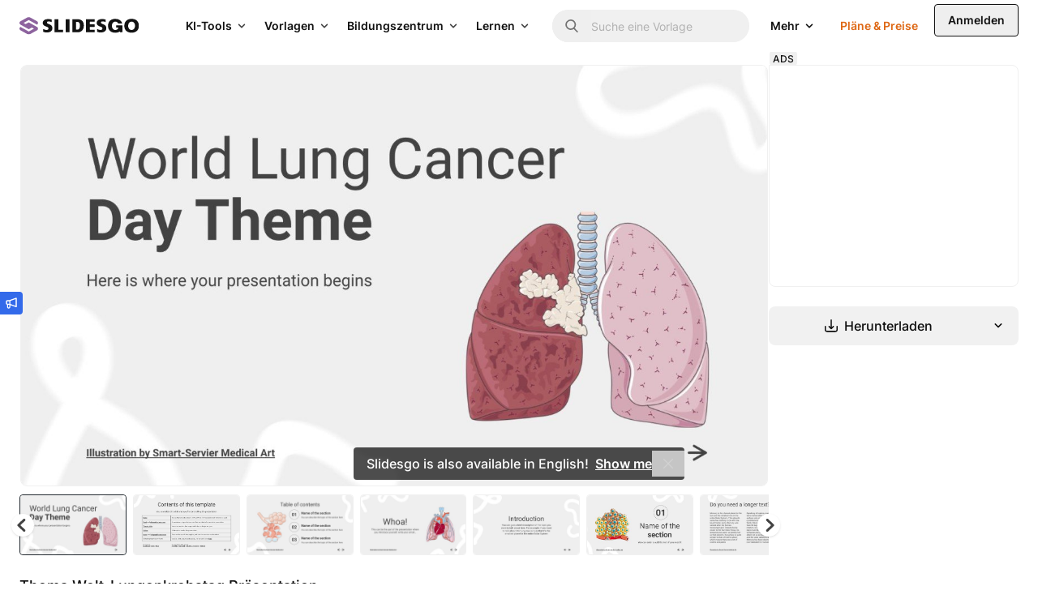

--- FILE ---
content_type: application/x-javascript
request_url: https://cdn-ukwest.onetrust.com/consent/437406e3-68f5-4511-9b2a-ae1412064c97/437406e3-68f5-4511-9b2a-ae1412064c97.json
body_size: 1607
content:
{"CookieSPAEnabled":false,"CookieSameSiteNoneEnabled":false,"CookieV2CSPEnabled":false,"MultiVariantTestingEnabled":false,"UseV2":true,"MobileSDK":false,"SkipGeolocation":false,"ScriptType":"PRODUCTION","Version":"202407.2.0","OptanonDataJSON":"437406e3-68f5-4511-9b2a-ae1412064c97","GeolocationUrl":"https://geolocation.onetrust.com/cookieconsentpub/v1/geo/location","BulkDomainCheckUrl":"https://cookies-data.onetrust.io/bannersdk/v1/domaingroupcheck","RuleSet":[{"Id":"019204c0-e563-7b2c-8009-73bf08bc99e8","Name":"CCPA","Countries":[],"States":{"us":["co","va","ca","ct","ut"]},"LanguageSwitcherPlaceholder":{"default":"en","es":"es"},"BannerPushesDown":false,"Default":false,"Global":false,"Type":"CCPA","UseGoogleVendors":false,"VariantEnabled":false,"TestEndTime":null,"Variants":[],"TemplateName":"CCPA Template","Conditions":[],"GCEnable":false,"IsGPPEnabled":true,"EnableJWTAuthForKnownUsers":false},{"Id":"019204c0-e191-73c2-aec2-36d15f7d820a","Name":"Opt-In Other Regions","Countries":["no","tw","jp","nz","sa","br","qa","se","ma","id","ae","ch","in","kr","za","cl","is","cn","co","my","am","ar","th","vn","ph","lk"],"States":{"ca":["qc"]},"LanguageSwitcherPlaceholder":{"de":"de","pt-pt":"pt-pt","default":"en","pt":"pt","ko":"ko","pt-br":"pt-br","ja":"ja","es":"es","nl":"nl"},"BannerPushesDown":false,"Default":false,"Global":false,"Type":"GDPR","UseGoogleVendors":false,"VariantEnabled":false,"TestEndTime":null,"Variants":[],"TemplateName":"GDPR Template (Countries)","Conditions":[],"GCEnable":false,"IsGPPEnabled":false,"EnableJWTAuthForKnownUsers":false},{"Id":"019204c0-e191-7284-9998-da32b3453f3f","Name":"EU IAB TCF 2 Consent","Countries":["de","fi","be","pt","bg","dk","lt","lu","lv","hr","fr","hu","si","mc","sk","mf","sm","gb","yt","ie","gf","ee","mq","mt","gp","gr","it","es","at","re","cy","cz","ax","pl","li","ro","nl"],"States":{},"LanguageSwitcherPlaceholder":{"de":"de","default":"en","ru":"ru","pt":"pt","ko":"ko","ja":"ja","it":"it","pl":"pl","fr":"fr","es":"es"},"BannerPushesDown":false,"Default":false,"Global":false,"Type":"IAB2V2","UseGoogleVendors":false,"VariantEnabled":false,"TestEndTime":null,"Variants":[],"TemplateName":"IAB TCF 2.2 Template","Conditions":[],"GCEnable":false,"IsGPPEnabled":false,"EnableJWTAuthForKnownUsers":false},{"Id":"019204c0-e168-71ac-85e0-83fd235ceb44","Name":"Global","Countries":["pr","hk","ps","hm","hn","pw","py","ye","ht","il","ad","im","af","ag","io","iq","ai","ir","al","ao","aq","as","zm","au","aw","az","je","zw","ba","bb","rs","bd","ru","jm","bf","jo","rw","bh","bi","bj","bl","bm","bn","bo","bq","sb","sc","bs","sd","bt","sg","bv","sh","bw","sj","by","bz","sl","ke","sn","so","kg","kh","ca","ki","sr","cc","ss","st","cd","km","kn","cf","sv","cg","kp","sx","sy","ci","sz","ck","cm","kw","ky","cr","tc","kz","td","tf","cu","tg","cv","cw","la","cx","lb","tj","lc","tk","tl","tm","tn","to","tr","tt","tv","tz","lr","dj","ls","dm","do","ua","ly","ug","dz","md","um","me","mg","mh","us","ec","mk","ml","mm","mn","eg","mo","eh","mp","uy","mr","uz","ms","mu","mv","mw","va","mx","mz","vc","er","ve","et","vg","na","vi","nc","ne","nf","ng","ni","vu","np","fj","nr","fk","fm","nu","fo","wf","ga","ws","gd","om","ge","gg","gh","gi","gl","gm","gn","gq","gs","gt","gu","gw","pa","gy","xk","pe","pf","pg","pk","pm","pn"],"States":{},"LanguageSwitcherPlaceholder":{"de":"de","pt-pt":"pt-pt","default":"en","pt":"pt","ko":"ko","pt-br":"pt-br","ja":"ja","es":"es","nl":"nl"},"BannerPushesDown":false,"Default":true,"Global":true,"Type":"GDPR","UseGoogleVendors":false,"VariantEnabled":false,"TestEndTime":null,"Variants":[],"TemplateName":"GDPR Template","Conditions":[],"GCEnable":false,"IsGPPEnabled":false,"EnableJWTAuthForKnownUsers":false}],"IabData":{"cookieVersion":"1","createdTime":"2024-09-24T08:28:53.980859131","updatedTime":"2024-09-24T08:28:53.980863339","cmpId":"28","cmpVersion":"1","consentScreen":"1","consentLanguage":null,"vendorListVersion":0,"maxVendorId":0,"encodingType":"0","globalVendorListUrl":"https://cdn-ukwest.onetrust.com/vendorlist/iabData.json"},"IabV2Data":{"cookieVersion":"1","createdTime":"2024-09-24T08:28:53.987746872","updatedTime":"2024-09-24T08:28:53.987750909","cmpId":"28","cmpVersion":"1","consentScreen":"1","consentLanguage":null,"vendorListVersion":0,"maxVendorId":0,"encodingType":"0","globalVendorListUrl":"https://cdn-ukwest.onetrust.com/vendorlist/iab2Data.json"},"Iab2V2Data":{"cookieVersion":"1","createdTime":"2024-09-24T08:28:53.995098869","updatedTime":"2024-09-24T08:28:53.995104529","cmpId":"28","cmpVersion":"1","consentScreen":"1","consentLanguage":null,"vendorListVersion":72,"maxVendorId":0,"encodingType":"0","globalVendorListUrl":"https://cdn-ukwest.onetrust.com/vendorlist/iab2V2Data.json"},"GoogleData":{"vendorListVersion":1,"googleVendorListUrl":"https://cdn-ukwest.onetrust.com/vendorlist/googleData.json"},"ScriptDynamicLoadEnabled":false,"TenantFeatures":{"CookieV2BannerFocus":true,"CookieV2RejectAll":true,"CookieV2TargetedTemplates":true,"CookieV2GPC":true,"CookieV2GeolocationJsonApi":true,"CookieV2TCF21":true,"CookieV2BannerLogo":true,"ConsentStoreConsentStrings":true,"CookieV2AssignTemplateRule":true,"MobileAuthenticatedConsents":true,"CookieV2GCMDMA":true,"CookieV2RemoveSettingsIcon":true,"CookieV2GeneralVendors":true,"CookieV2GPP":true},"IsSuppressBanner":false,"IsSuppressPC":false,"PublisherCC":"UK","Domain":"slidesgo.com","TenantGuid":"efdbe2f5-d139-4c53-b573-973872d9f5e0","EnvId":"app-uk-prod","RemoteActionsEnabled":false,"GeoRuleGroupName":"Default Consent Policy","GATrackToggle":false,"GATrackAssignedCategory":"","WebFormIntegrationEnabled":false,"WebFormSrcUrl":"","WebFormWorkerUrl":"","GppData":{"cmpId":"28"},"AuthenticatedConsent":false,"CDNLocation":"https://cdn-ukwest.onetrust.com"}

--- FILE ---
content_type: image/svg+xml
request_url: https://slidesgo.com/images/logos/slidesgo-by-freepik.svg
body_size: 3341
content:
<svg viewBox="0 0 990 93" xmlns="http://www.w3.org/2000/svg">
  <path fill="#FFF" d="M 798.363 68.175 C 798.263 68.075 798.363 67.875 798.463 67.875 L 799.163 67.875 C 805.363 67.275 810.563 63.175 810.563 56.075 C 810.563 47.875 803.963 44.075 796.363 44.075 L 760.763 44.075 C 760.263 44.075 759.863 44.475 759.863 44.975 L 759.863 81.475 C 759.863 81.975 760.263 82.375 760.763 82.375 L 772.163 82.375 C 772.663 82.375 773.063 81.975 773.063 81.475 L 773.063 69.775 C 773.063 69.275 773.463 68.875 773.963 68.875 L 781.363 68.875 C 782.363 68.875 783.363 69.275 784.063 70.075 L 794.563 81.975 C 794.763 82.075 794.963 82.175 795.163 82.275 L 810.163 82.275 C 810.963 82.275 811.363 81.375 810.763 80.775 L 798.363 68.175 Z M 793.563 60.375 L 773.863 60.375 C 773.363 60.375 772.963 59.975 772.963 59.475 L 772.963 53.975 C 772.963 53.475 773.363 53.075 773.863 53.075 L 793.263 53.075 C 796.063 53.075 797.863 54.475 797.863 56.575 C 797.863 59.075 796.163 60.375 793.563 60.375 Z"></path>
  <path fill="#FFF" d="M 942.063 44.075 L 930.663 44.075 C 930.163 44.075 929.763 44.475 929.763 44.975 L 929.763 69.175 C 929.763 69.675 930.163 70.075 930.663 70.075 L 942.063 70.075 C 942.563 70.075 942.963 69.675 942.963 69.175 L 942.963 44.975 C 942.863 44.475 942.463 44.075 942.063 44.075 Z"></path>
  <path fill="#FFF" d="M 942.063 75.175 L 930.663 75.175 C 930.163 75.175 929.763 75.575 929.763 76.075 L 929.763 81.475 C 929.763 81.975 930.163 82.375 930.663 82.375 L 942.063 82.375 C 942.563 82.375 942.963 81.975 942.963 81.475 L 942.963 76.075 C 942.863 75.575 942.463 75.175 942.063 75.175 Z"></path>
  <path fill="#FFF" d="M 988.863 81.175 L 974.263 61.775 C 973.963 61.375 973.963 60.775 974.363 60.375 L 988.163 45.175 C 988.563 44.775 988.263 44.075 987.663 44.075 L 975.663 44.075 C 975.363 44.075 975.063 44.175 974.863 44.475 L 961.563 59.175 C 961.463 59.175 961.463 59.275 961.363 59.275 L 960.863 59.275 C 960.763 59.275 960.663 59.175 960.663 59.075 L 960.663 44.975 C 960.663 44.575 960.363 44.175 959.863 44.175 L 948.963 44.175 C 948.563 44.175 948.163 44.575 948.163 44.975 L 948.163 81.575 C 948.163 81.975 948.463 82.275 948.863 82.275 L 959.963 82.275 C 960.363 82.275 960.663 81.975 960.663 81.575 L 960.663 74.775 C 960.663 74.475 960.763 74.175 960.963 73.975 L 965.863 68.775 C 965.863 68.775 965.863 68.675 965.963 68.675 L 966.663 68.675 C 966.763 68.675 966.763 68.775 966.763 68.775 L 976.563 81.875 C 976.763 82.175 977.063 82.375 977.463 82.375 L 988.463 82.375 C 988.863 82.175 989.163 81.575 988.863 81.175 Z"></path>
  <path fill="#FFF" d="M 828.363 52.775 L 839.463 52.775 C 839.963 52.775 840.363 52.375 840.363 51.875 L 840.363 44.875 C 840.363 44.375 839.963 43.975 839.463 43.975 L 816.463 43.975 C 815.963 43.975 815.563 44.375 815.563 44.875 L 815.563 81.375 C 815.563 81.875 815.963 82.275 816.463 82.275 L 839.463 82.275 C 839.963 82.275 840.363 81.875 840.363 81.375 L 840.363 74.375 C 840.363 73.875 839.963 73.475 839.463 73.475 L 828.263 73.475 C 827.763 73.475 827.363 73.075 827.363 72.575 L 827.363 68.075 C 827.363 67.575 827.763 67.175 828.263 67.175 L 839.363 67.175 C 839.863 67.175 840.263 66.775 840.263 66.275 L 840.263 59.475 C 840.263 58.975 839.863 58.575 839.363 58.575 L 828.263 58.575 C 827.763 58.575 827.363 58.175 827.363 57.675 L 827.363 53.675 C 827.363 53.275 827.863 52.775 828.363 52.775 Z"></path>
  <path fill="#FFF" d="M 858.263 52.775 L 869.363 52.775 C 869.863 52.775 870.263 52.375 870.263 51.875 L 870.263 44.875 C 870.263 44.375 869.863 43.975 869.363 43.975 L 846.363 43.975 C 845.863 43.975 845.463 44.375 845.463 44.875 L 845.463 81.375 C 845.463 81.875 845.863 82.275 846.363 82.275 L 869.363 82.275 C 869.863 82.275 870.263 81.875 870.263 81.375 L 870.263 74.375 C 870.263 73.875 869.863 73.475 869.363 73.475 L 858.163 73.475 C 857.663 73.475 857.263 73.075 857.263 72.575 L 857.263 68.075 C 857.263 67.575 857.663 67.175 858.163 67.175 L 869.263 67.175 C 869.763 67.175 870.163 66.775 870.163 66.275 L 870.163 59.475 C 870.163 58.975 869.763 58.575 869.263 58.575 L 858.163 58.575 C 857.663 58.575 857.263 58.175 857.263 57.675 L 857.263 53.675 C 857.263 53.275 857.763 52.775 858.263 52.775 Z"></path>
  <path fill="#FFF" d="M 742.763 52.775 L 753.863 52.775 C 754.363 52.775 754.763 52.375 754.763 51.875 L 754.763 44.875 C 754.763 44.375 754.363 43.975 753.863 43.975 L 730.863 43.975 C 730.363 43.975 729.963 44.375 729.963 44.875 L 729.963 81.375 C 729.963 81.875 730.363 82.275 730.863 82.275 L 740.963 82.275 C 741.463 82.275 741.863 81.875 741.863 81.375 L 741.863 68.075 C 741.863 67.575 742.263 67.175 742.763 67.175 L 753.863 67.175 C 754.363 67.175 754.763 66.775 754.763 66.275 L 754.763 59.475 C 754.763 58.975 754.363 58.575 753.863 58.575 L 742.763 58.575 C 742.263 58.575 741.863 58.175 741.863 57.675 L 741.863 53.675 C 741.863 53.275 742.263 52.775 742.763 52.775 Z"></path>
  <path fill="#FFF" d="M 910.663 44.075 L 876.263 44.075 C 875.763 44.075 875.363 44.475 875.363 44.975 L 875.363 81.475 C 875.363 81.975 875.763 82.375 876.263 82.375 L 887.663 82.375 C 888.163 82.375 888.563 81.975 888.563 81.475 L 888.563 69.375 C 888.563 69.175 888.763 68.975 888.963 68.975 L 910.763 68.975 C 919.463 68.975 926.163 64.375 926.163 56.375 C 926.063 48.275 919.463 44.075 910.663 44.075 Z M 909.063 60.375 L 889.363 60.375 C 888.863 60.375 888.463 59.975 888.463 59.475 L 888.463 53.975 C 888.463 53.475 888.863 53.075 889.363 53.075 L 908.763 53.075 C 911.563 53.075 913.363 54.475 913.363 56.575 C 913.363 59.075 911.663 60.375 909.063 60.375 Z"></path>
  <path fill="#FFF" d="M 659.463 82.075 L 659.463 47.175 L 665.663 47.175 L 665.663 60.275 L 665.963 60.275 C 666.263 59.675 666.763 58.975 667.263 58.275 C 667.863 57.575 668.663 56.975 669.663 56.375 C 670.663 55.875 671.863 55.575 673.463 55.575 C 675.463 55.575 677.263 56.075 678.963 57.175 C 680.563 58.175 681.863 59.675 682.863 61.775 C 683.863 63.775 684.263 66.275 684.263 69.175 C 684.263 72.075 683.763 74.475 682.863 76.475 C 681.963 78.475 680.663 79.975 678.963 81.075 C 677.263 82.175 675.463 82.675 673.463 82.675 C 671.963 82.675 670.763 82.475 669.763 81.875 C 668.763 81.375 667.963 80.775 667.363 80.075 C 666.763 79.375 666.263 78.675 665.963 78.075 L 665.563 78.075 L 665.563 82.175 L 659.463 82.175 L 659.463 82.075 Z M 665.563 68.975 C 665.563 70.675 665.763 72.175 666.263 73.375 C 666.763 74.675 667.463 75.675 668.363 76.375 C 669.263 77.075 670.363 77.475 671.663 77.475 C 673.063 77.475 674.163 77.075 675.063 76.375 C 675.963 75.675 676.663 74.675 677.163 73.375 C 677.663 72.075 677.863 70.675 677.863 68.975 C 677.863 67.375 677.663 65.875 677.163 64.675 C 676.663 63.375 675.963 62.475 675.063 61.675 C 674.163 60.975 672.963 60.575 671.663 60.575 C 670.363 60.575 669.263 60.875 668.263 61.575 C 667.363 62.275 666.663 63.275 666.163 64.475 C 665.763 65.775 665.563 67.275 665.563 68.975 Z M 692.363 91.875 C 691.563 91.875 690.763 91.775 690.063 91.675 C 689.363 91.575 688.763 91.375 688.363 91.275 L 689.763 86.475 C 690.663 86.775 691.463 86.875 692.163 86.875 C 692.863 86.875 693.463 86.675 694.063 86.175 C 694.563 85.775 695.063 85.075 695.463 84.075 L 695.963 82.675 L 686.463 55.975 L 692.963 55.975 L 698.963 75.775 L 699.263 75.775 L 705.363 55.975 L 711.963 55.975 L 701.463 85.375 C 700.963 86.775 700.363 87.975 699.563 88.975 C 698.763 89.975 697.763 90.775 696.563 91.275 C 695.363 91.675 694.063 91.875 692.363 91.875 Z"></path>
  <path fill="#FFF" d="M 224.363 69.375 L 224.363 79.875 C 224.363 80.675 223.763 81.275 222.963 81.275 L 181.563 81.275 C 180.763 81.275 180.163 80.675 180.163 79.875 L 180.163 12.675 C 180.163 11.875 180.763 11.275 181.563 11.275 L 198.463 11.275 C 199.263 11.275 199.863 11.875 199.863 12.675 L 199.863 66.575 C 199.863 67.375 200.463 67.975 201.263 67.975 L 222.863 67.975 C 223.763 67.875 224.363 68.575 224.363 69.375 Z"></path>
  <path fill="#B07CC6" d="M 89.663 52.175 L 47.563 27.875 L 31.563 37.075 L 22.263 31.675 C 21.663 31.375 21.663 30.575 22.263 30.275 L 46.363 16.375 C 47.163 15.875 48.163 15.875 48.863 16.375 L 90.063 40.175 C 96.863 35.875 96.863 25.875 89.763 21.775 L 55.763 2.175 C 50.663 -0.725 44.463 -0.725 39.363 2.175 C 27.063 9.275 5.363 21.775 5.363 21.775 C -1.837 25.975 -1.737 36.175 5.463 40.375 L 47.563 64.775 L 63.663 55.575 L 72.963 60.975 C 73.563 61.275 73.563 62.075 72.963 62.375 L 48.863 76.275 C 48.063 76.775 47.063 76.575 46.263 76.075 L 5.063 52.275 C -1.737 56.575 -1.737 66.475 5.363 70.575 L 39.363 90.175 C 44.463 93.075 50.663 93.075 55.763 90.175 L 89.763 70.575 C 96.963 66.575 96.863 56.275 89.663 52.175 Z"></path>
  <path fill="#FFF" d="M 576.163 83.575 C 558.063 83.575 538.763 73.775 538.763 46.375 C 538.763 18.975 558.063 9.175 576.163 9.175 C 594.263 9.175 613.663 18.975 613.663 46.375 C 613.663 73.775 594.263 83.575 576.163 83.575 Z M 576.163 23.875 C 565.763 23.875 558.463 33.075 558.463 46.375 C 558.463 59.175 566.063 68.875 576.163 68.875 C 586.263 68.875 593.863 59.175 593.863 46.375 C 593.863 33.175 586.563 23.875 576.163 23.875 Z"></path>
  <path fill="#FFF" d="M 140.763 82.275 C 134.463 82.275 127.963 80.975 122.163 78.475 C 121.763 78.275 121.463 77.775 121.463 77.275 L 121.463 64.775 C 121.463 63.975 122.363 63.475 123.063 63.875 C 128.563 67.075 133.963 68.775 138.563 68.775 C 144.263 68.775 148.363 66.075 149.063 61.975 C 149.663 58.775 147.963 54.275 141.263 51.775 C 124.663 45.675 119.963 41.075 119.963 31.275 C 119.963 17.975 130.363 10.275 148.363 10.275 C 156.263 10.275 162.463 11.875 165.363 12.775 C 165.863 12.975 166.163 13.375 166.163 13.875 L 166.163 25.175 C 166.163 25.975 165.363 26.475 164.663 26.075 C 160.863 24.175 155.263 22.775 150.563 22.775 C 142.163 22.775 141.263 26.975 141.263 28.675 C 141.263 33.075 145.763 34.975 151.063 37.075 C 159.163 40.475 169.263 44.575 169.263 59.175 C 169.263 66.375 166.363 72.275 160.863 76.275 C 155.663 80.275 148.563 82.275 140.763 82.275 Z"></path>
  <path fill="#FFF" d="M 256.063 11.175 L 239.163 11.175 C 238.363 11.175 237.763 11.775 237.763 12.575 L 237.763 79.775 C 237.763 80.575 238.363 81.175 239.163 81.175 L 256.063 81.175 C 256.863 81.175 257.463 80.575 257.463 79.775 L 257.463 12.575 C 257.463 11.775 256.863 11.175 256.063 11.175 Z"></path>
  <path fill="#FFF" d="M 386.363 23.275 L 386.363 12.575 C 386.363 11.775 385.763 11.175 384.963 11.175 L 343.363 11.175 C 342.563 11.175 341.963 11.775 341.963 12.575 L 341.963 79.875 C 341.963 80.675 342.563 81.275 343.363 81.275 L 384.963 81.275 C 385.763 81.275 386.363 80.675 386.363 79.875 L 386.363 69.175 C 386.363 68.375 385.763 67.775 384.963 67.775 L 363.063 67.775 C 362.263 67.775 361.663 67.175 361.663 66.375 L 361.663 53.775 C 361.663 52.975 362.263 52.375 363.063 52.375 L 384.863 52.375 C 385.663 52.375 386.263 51.775 386.263 50.975 L 386.263 40.275 C 386.263 39.475 385.663 38.875 384.863 38.875 L 363.063 38.875 C 362.263 38.875 361.663 38.275 361.663 37.475 L 361.663 26.275 C 361.663 25.475 362.263 24.875 363.063 24.875 L 384.863 24.875 C 385.763 24.775 386.363 24.075 386.363 23.275 Z"></path>
  <path fill="#FFF" d="M 298.163 11.175 L 272.963 11.175 C 272.163 11.175 271.563 11.775 271.563 12.575 L 271.863 79.875 C 271.863 80.675 272.463 81.275 273.263 81.275 L 298.163 81.275 C 322.263 81.275 330.863 62.175 330.863 45.475 C 330.863 32.675 326.663 11.175 298.163 11.175 Z M 298.063 66.975 L 291.963 66.975 C 291.363 66.975 290.963 66.475 290.963 65.975 L 290.963 26.375 C 290.963 25.775 291.463 25.375 291.963 25.375 L 297.963 25.375 C 306.063 25.375 310.863 32.875 310.863 45.475 C 310.863 58.675 305.963 66.975 298.063 66.975 Z"></path>
  <path fill="#FFF" d="M 417.963 82.275 C 411.663 82.275 405.163 80.975 399.363 78.475 C 398.963 78.275 398.663 77.775 398.663 77.275 L 398.663 64.775 C 398.663 63.975 399.563 63.475 400.263 63.875 C 405.763 67.075 411.163 68.775 415.763 68.775 C 421.463 68.775 425.563 66.075 426.263 61.975 C 426.863 58.775 425.163 54.275 418.463 51.775 C 401.863 45.675 397.163 41.075 397.163 31.275 C 397.163 17.975 407.563 10.275 425.563 10.275 C 433.463 10.275 439.663 11.875 442.563 12.775 C 443.063 12.975 443.363 13.375 443.363 13.875 L 443.363 25.175 C 443.363 25.975 442.563 26.475 441.863 26.075 C 438.063 24.175 432.463 22.775 427.763 22.775 C 419.363 22.775 418.463 26.975 418.463 28.675 C 418.463 33.075 422.963 34.975 428.263 37.075 C 436.363 40.475 446.463 44.575 446.463 59.175 C 446.463 66.375 443.563 72.275 438.063 76.275 C 432.963 80.275 425.863 82.275 417.963 82.275 Z"></path>
  <path fill="#FFF" d="M 527.363 44.075 L 497.863 44.075 C 497.063 44.075 496.463 44.675 496.463 45.475 L 496.463 54.375 C 496.463 55.175 497.063 55.775 497.863 55.775 L 507.563 55.775 C 507.863 55.775 508.063 55.975 508.063 56.275 C 508.063 56.775 507.963 57.575 507.763 58.375 C 506.163 64.875 500.463 68.775 492.463 68.775 C 482.363 68.775 474.763 59.075 474.763 46.275 C 474.763 33.075 482.063 23.775 492.463 23.775 C 498.563 23.775 503.863 27.075 506.863 32.775 C 507.163 33.275 507.663 33.675 508.263 33.675 L 526.363 33.675 C 527.363 33.675 527.963 32.675 527.663 31.675 C 522.763 17.475 509.763 9.075 492.463 9.075 C 474.363 9.075 454.963 18.875 454.963 46.275 C 454.963 73.675 474.263 83.475 492.463 83.475 C 500.863 83.475 508.463 81.475 514.663 77.575 C 514.863 77.475 515.163 77.375 515.363 77.375 C 515.563 77.375 515.863 77.475 516.063 77.575 C 516.363 77.775 516.663 78.075 516.763 78.475 L 516.763 79.675 C 516.763 80.475 517.363 81.175 518.163 81.175 L 527.363 81.175 C 528.163 81.175 528.763 80.575 528.763 79.775 L 528.763 45.575 C 528.763 44.775 528.163 44.075 527.363 44.075 Z"></path>
</svg>
